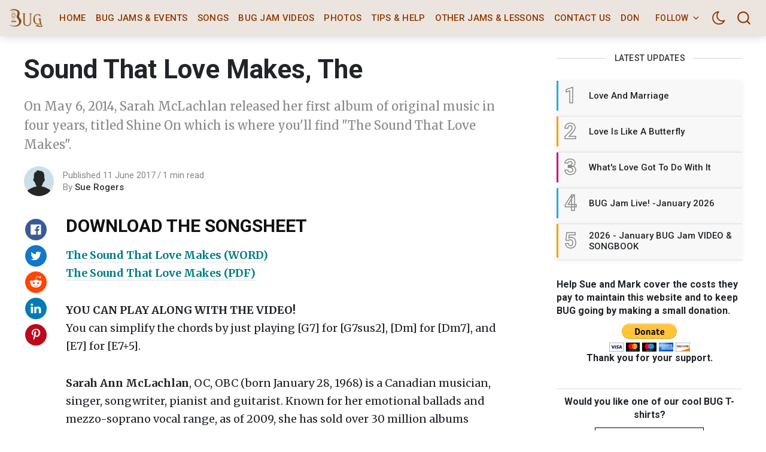

--- FILE ---
content_type: application/javascript; charset=UTF-8
request_url: https://bytownukulele.ca/assets/scripts/search.js?v=e50321b783
body_size: 5849
content:
/*!
 * mapache-godofredoninja v3.1.1
 * Copyright 2019 GodoFredoNinja <hello@godofredo.ninja> (https://github.com/godofredoninja/mapache)
 * Licensed under gpl-3.0
 */!function i(l,a,s){function u(r,e){if(!a[r]){if(!l[r]){var t="function"==typeof require&&require;if(!e&&t)return t(r,!0);if(c)return c(r,!0);var n=new Error("Cannot find module '"+r+"'");throw n.code="MODULE_NOT_FOUND",n}var o=a[r]={exports:{}};l[r][0].call(o.exports,function(e){return u(l[r][1][e]||e)},o,o.exports,i,l,a,s)}return a[r].exports}for(var c="function"==typeof require&&require,e=0;e<s.length;e++)u(s[e]);return u}({1:[function(e,r,t){r.exports=function(e,r){if(!(e instanceof r))throw new TypeError("Cannot call a class as a function")}},{}],2:[function(e,r,t){function n(e,r){for(var t=0;t<r.length;t++){var n=r[t];n.enumerable=n.enumerable||!1,n.configurable=!0,"value"in n&&(n.writable=!0),Object.defineProperty(e,n.key,n)}}r.exports=function(e,r,t){return r&&n(e.prototype,r),t&&n(e,t),e}},{}],3:[function(e,r,t){r.exports=function(e,r,t){return r in e?Object.defineProperty(e,r,{value:t,enumerable:!0,configurable:!0,writable:!0}):e[r]=t,e}},{}],4:[function(e,r,t){r.exports=function(e){return e&&e.__esModule?e:{default:e}}},{}],5:[function(e,r,t){function n(e){return"function"==typeof Symbol&&"symbol"==typeof Symbol.iterator?r.exports=n=function(e){return typeof e}:r.exports=n=function(e){return e&&"function"==typeof Symbol&&e.constructor===Symbol&&e!==Symbol.prototype?"symbol":typeof e},n(e)}r.exports=n},{}],6:[function(i,t,e){(function(B){var e,r;e=this,r=function(){var q=void 0!==i&&"undefined"==typeof window,t=new Map,n=new Map,j=[];j.total=0;var w=[],T=[];function r(){t.clear(),n.clear(),w=[],T=[]}function D(e){for(var r=-9007199254740991,t=e.length-1;0<=t;--t){var n=e[t];if(null!==n){var o=n.score;r<o&&(r=o)}}return-9007199254740991===r?null:r}function E(e,r){var t=e[r];if(void 0!==t)return t;var n=r;Array.isArray(r)||(n=r.split("."));for(var o=n.length,i=-1;e&&++i<o;)e=e[n[i]];return e}function P(e){return"object"==typeof e}var o=function(){var i=[],l=0,e={};function r(){for(var e=0,r=i[e],t=1;t<l;){var n=t+1;e=t,n<l&&i[n].score<i[t].score&&(e=n),i[e-1>>1]=i[e],t=1+(e<<1)}for(var o=e-1>>1;0<e&&r.score<i[o].score;o=(e=o)-1>>1)i[e]=i[o];i[e]=r}return e.add=function(e){var r=l;i[l++]=e;for(var t=r-1>>1;0<r&&e.score<i[t].score;t=(r=t)-1>>1)i[r]=i[t];i[r]=e},e.poll=function(){if(0!==l){var e=i[0];return i[0]=i[--l],r(),e}},e.peek=function(e){if(0!==l)return i[0]},e.replaceTop=function(e){i[0]=e,r()},e},k=o();return function e(I){var _={single:function(e,r,t){return e?(P(e)||(e=_.getPreparedSearch(e)),r?(P(r)||(r=_.getPrepared(r)),((t&&void 0!==t.allowTypo?t.allowTypo:!I||void 0===I.allowTypo||I.allowTypo)?_.algorithm:_.algorithmNoTypo)(e,r,e[0])):null):null},go:function(e,r,t){if(!e)return j;var n=(e=_.prepareSearch(e))[0],o=t&&t.threshold||I&&I.threshold||-9007199254740991,i=t&&t.limit||I&&I.limit||9007199254740991,l=(t&&void 0!==t.allowTypo?t.allowTypo:!I||void 0===I.allowTypo||I.allowTypo)?_.algorithm:_.algorithmNoTypo,a=0,s=0,u=r.length;if(t&&t.keys)for(var c=t.scoreFn||D,f=t.keys,p=f.length,d=u-1;0<=d;--d){for(var h=r[d],v=new Array(p),y=p-1;0<=y;--y)(b=E(h,g=f[y]))?(P(b)||(b=_.getPrepared(b)),v[y]=l(e,b,n)):v[y]=null;v.obj=h;var m=c(v);null!==m&&(m<o||(v.score=m,a<i?(k.add(v),++a):(++s,m>k.peek().score&&k.replaceTop(v))))}else if(t&&t.key){var g=t.key;for(d=u-1;0<=d;--d)(b=E(h=r[d],g))&&(P(b)||(b=_.getPrepared(b)),null!==(w=l(e,b,n))&&(w.score<o||(w={target:w.target,_targetLowerCodes:null,_nextBeginningIndexes:null,score:w.score,indexes:w.indexes,obj:h},a<i?(k.add(w),++a):(++s,w.score>k.peek().score&&k.replaceTop(w)))))}else for(d=u-1;0<=d;--d){var b,w;(b=r[d])&&(P(b)||(b=_.getPrepared(b)),null!==(w=l(e,b,n))&&(w.score<o||(a<i?(k.add(w),++a):(++s,w.score>k.peek().score&&k.replaceTop(w)))))}if(0===a)return j;var T=new Array(a);for(d=a-1;0<=d;--d)T[d]=k.poll();return T.total=a+s,T},goAsync:function(A,L,S){var C=!1,e=new Promise(function(d,h){if(!A)return d(j);var v=(A=_.prepareSearch(A))[0],y=o(),m=L.length-1,g=S&&S.threshold||I&&I.threshold||-9007199254740991,b=S&&S.limit||I&&I.limit||9007199254740991,w=(S&&void 0!==S.allowTypo?S.allowTypo:!I||void 0===I.allowTypo||I.allowTypo)?_.algorithm:_.algorithmNoTypo,T=0,k=0;function x(){if(C)return h("canceled");var e=Date.now();if(S&&S.keys)for(var r=S.scoreFn||D,t=S.keys,n=t.length;0<=m;--m){for(var o=L[m],i=new Array(n),l=n-1;0<=l;--l)(u=E(o,s=t[l]))?(P(u)||(u=_.getPrepared(u)),i[l]=w(A,u,v)):i[l]=null;i.obj=o;var a=r(i);if(null!==a&&!(a<g)&&(i.score=a,T<b?(y.add(i),++T):(++k,a>y.peek().score&&y.replaceTop(i)),m%1e3==0&&10<=Date.now()-e))return void(q?B(x):setTimeout(x))}else if(S&&S.key){for(var s=S.key;0<=m;--m)if((u=E(o=L[m],s))&&(P(u)||(u=_.getPrepared(u)),null!==(c=w(A,u,v))&&!(c.score<g)&&(c={target:c.target,_targetLowerCodes:null,_nextBeginningIndexes:null,score:c.score,indexes:c.indexes,obj:o},T<b?(y.add(c),++T):(++k,c.score>y.peek().score&&y.replaceTop(c)),m%1e3==0&&10<=Date.now()-e)))return void(q?B(x):setTimeout(x))}else for(;0<=m;--m){var u,c;if((u=L[m])&&(P(u)||(u=_.getPrepared(u)),null!==(c=w(A,u,v))&&!(c.score<g)&&(T<b?(y.add(c),++T):(++k,c.score>y.peek().score&&y.replaceTop(c)),m%1e3==0&&10<=Date.now()-e)))return void(q?B(x):setTimeout(x))}if(0===T)return d(j);for(var f=new Array(T),p=T-1;0<=p;--p)f[p]=y.poll();f.total=T+k,d(f)}q?B(x):x()});return e.cancel=function(){C=!0},e},highlight:function(e,r,t){if(null===e)return null;void 0===r&&(r="<b>"),void 0===t&&(t="</b>");for(var n="",o=0,i=!1,l=e.target,a=l.length,s=e.indexes,u=0;u<a;++u){var c=l[u];if(s[o]===u){if(i||(i=!0,n+=r),++o===s.length){n+=c+t+l.substr(u+1);break}}else i&&(i=!1,n+=t);n+=c}return n},prepare:function(e){if(e)return{target:e,_targetLowerCodes:_.prepareLowerCodes(e),_nextBeginningIndexes:null,score:null,indexes:null,obj:null}},prepareSlow:function(e){if(e)return{target:e,_targetLowerCodes:_.prepareLowerCodes(e),_nextBeginningIndexes:_.prepareNextBeginningIndexes(e),score:null,indexes:null,obj:null}},prepareSearch:function(e){if(e)return _.prepareLowerCodes(e)},getPrepared:function(e){if(999<e.length)return _.prepare(e);var r=t.get(e);return void 0!==r||(r=_.prepare(e),t.set(e,r)),r},getPreparedSearch:function(e){if(999<e.length)return _.prepareSearch(e);var r=n.get(e);return void 0!==r||(r=_.prepareSearch(e),n.set(e,r)),r},algorithm:function(e,r,t){for(var n=r._targetLowerCodes,o=e.length,i=n.length,l=0,a=0,s=0,u=0;;){if(t===n[a]){if(w[u++]=a,++l===o)break;t=e[0===s?l:s===l?l+1:s===l-1?l-1:l]}if(i<=++a)for(;;){if(l<=1)return null;if(0===s){if(t===e[--l])continue;s=l}else{if(1===s)return null;if((t=e[1+(l=--s)])===e[l])continue}a=w[(u=l)-1]+1;break}}var c=l=0,f=!1,p=0,d=r._nextBeginningIndexes;null===d&&(d=r._nextBeginningIndexes=_.prepareNextBeginningIndexes(r.target));var h=a=0===w[0]?0:d[w[0]-1];if(a!==i)for(;;)if(i<=a){if(l<=0){if(o-2<++c)break;if(e[c]===e[c+1])continue;a=h;continue}--l,a=d[T[--p]]}else if(e[0===c?l:c===l?l+1:c===l-1?l-1:l]===n[a]){if(T[p++]=a,++l===o){f=!0;break}++a}else a=d[a];if(f)var v=T,y=p;else v=w,y=u;for(var m=0,g=-1,b=0;b<o;++b)g!==(a=v[b])-1&&(m-=a),g=a;for(f?0!==c&&(m+=-20):(m*=1e3,0!==s&&(m+=-20)),m-=i-o,r.score=m,r.indexes=new Array(y),b=y-1;0<=b;--b)r.indexes[b]=v[b];return r},algorithmNoTypo:function(e,r,t){for(var n=r._targetLowerCodes,o=e.length,i=n.length,l=0,a=0,s=0;;){if(t===n[a]){if(w[s++]=a,++l===o)break;t=e[l]}if(i<=++a)return null}var u=!1,c=l=0,f=r._nextBeginningIndexes;if(null===f&&(f=r._nextBeginningIndexes=_.prepareNextBeginningIndexes(r.target)),(a=0===w[0]?0:f[w[0]-1])!==i)for(;;)if(i<=a){if(l<=0)break;--l,a=f[T[--c]]}else if(e[l]===n[a]){if(T[c++]=a,++l===o){u=!0;break}++a}else a=f[a];if(u)var p=T,d=c;else p=w,d=s;for(var h=0,v=-1,y=0;y<o;++y)v!==(a=p[y])-1&&(h-=a),v=a;for(u||(h*=1e3),h-=i-o,r.score=h,r.indexes=new Array(d),y=d-1;0<=y;--y)r.indexes[y]=p[y];return r},prepareLowerCodes:function(e){for(var r=e.length,t=[],n=e.toLowerCase(),o=0;o<r;++o)t[o]=n.charCodeAt(o);return t},prepareBeginningIndexes:function(e){for(var r=e.length,t=[],n=0,o=!1,i=!1,l=0;l<r;++l){var a=e.charCodeAt(l),s=65<=a&&a<=90,u=s||97<=a&&a<=122||48<=a&&a<=57,c=s&&!o||!i||!u;o=s,i=u,c&&(t[n++]=l)}return t},prepareNextBeginningIndexes:function(e){for(var r=e.length,t=_.prepareBeginningIndexes(e),n=[],o=t[0],i=0,l=0;l<r;++l)l<o?n[l]=o:(o=t[++i],n[l]=void 0===o?r:o);return n},cleanup:r,new:e};return _}()},"function"==typeof define&&define.amd?define([],r):"object"==typeof t&&t.exports?t.exports=r():e.fuzzysort=r()}).call(this,i("timers").setImmediate)},{timers:8}],7:[function(e,r,t){var n,o,i=r.exports={};function l(){throw new Error("setTimeout has not been defined")}function a(){throw new Error("clearTimeout has not been defined")}function s(r){if(n===setTimeout)return setTimeout(r,0);if((n===l||!n)&&setTimeout)return n=setTimeout,setTimeout(r,0);try{return n(r,0)}catch(e){try{return n.call(null,r,0)}catch(e){return n.call(this,r,0)}}}!function(){try{n="function"==typeof setTimeout?setTimeout:l}catch(e){n=l}try{o="function"==typeof clearTimeout?clearTimeout:a}catch(e){o=a}}();var u,c=[],f=!1,p=-1;function d(){f&&u&&(f=!1,u.length?c=u.concat(c):p=-1,c.length&&h())}function h(){if(!f){var e=s(d);f=!0;for(var r=c.length;r;){for(u=c,c=[];++p<r;)u&&u[p].run();p=-1,r=c.length}u=null,f=!1,function(r){if(o===clearTimeout)return clearTimeout(r);if((o===a||!o)&&clearTimeout)return o=clearTimeout,clearTimeout(r);try{o(r)}catch(e){try{return o.call(null,r)}catch(e){return o.call(this,r)}}}(e)}}function v(e,r){this.fun=e,this.array=r}function y(){}i.nextTick=function(e){var r=new Array(arguments.length-1);if(1<arguments.length)for(var t=1;t<arguments.length;t++)r[t-1]=arguments[t];c.push(new v(e,r)),1!==c.length||f||s(h)},v.prototype.run=function(){this.fun.apply(null,this.array)},i.title="browser",i.browser=!0,i.env={},i.argv=[],i.version="",i.versions={},i.on=y,i.addListener=y,i.once=y,i.off=y,i.removeListener=y,i.removeAllListeners=y,i.emit=y,i.prependListener=y,i.prependOnceListener=y,i.listeners=function(e){return[]},i.binding=function(e){throw new Error("process.binding is not supported")},i.cwd=function(){return"/"},i.chdir=function(e){throw new Error("process.chdir is not supported")},i.umask=function(){return 0}},{}],8:[function(s,e,u){(function(e,r){var n=s("process/browser.js").nextTick,t=Function.prototype.apply,o=Array.prototype.slice,i={},l=0;function a(e,r){this._id=e,this._clearFn=r}u.setTimeout=function(){return new a(t.call(setTimeout,window,arguments),clearTimeout)},u.setInterval=function(){return new a(t.call(setInterval,window,arguments),clearInterval)},u.clearTimeout=u.clearInterval=function(e){e.close()},a.prototype.unref=a.prototype.ref=function(){},a.prototype.close=function(){this._clearFn.call(window,this._id)},u.enroll=function(e,r){clearTimeout(e._idleTimeoutId),e._idleTimeout=r},u.unenroll=function(e){clearTimeout(e._idleTimeoutId),e._idleTimeout=-1},u._unrefActive=u.active=function(e){clearTimeout(e._idleTimeoutId);var r=e._idleTimeout;0<=r&&(e._idleTimeoutId=setTimeout(function(){e._onTimeout&&e._onTimeout()},r))},u.setImmediate="function"==typeof e?e:function(e){var r=l++,t=!(arguments.length<2)&&o.call(arguments,1);return i[r]=!0,n(function(){i[r]&&(t?e.apply(null,t):e.call(null),u.clearImmediate(r))}),r},u.clearImmediate="function"==typeof r?r:function(e){delete i[e]}}).call(this,s("timers").setImmediate,s("timers").clearImmediate)},{"process/browser.js":7,timers:8}],9:[function(e,r,t){"use strict";var n=e("@babel/runtime/helpers/interopRequireDefault"),o=n(e("@babel/runtime/helpers/defineProperty")),i=n(e("@babel/runtime/helpers/typeof")),l=n(e("@babel/runtime/helpers/classCallCheck")),a=n(e("@babel/runtime/helpers/createClass")),s=e("fuzzysort"),u=function(){function n(e){(0,l.default)(this,n),this.check=!1;var r={url:siteUrl,key:"",version:"v3",input:"#search-field",results:"#search-results",defaultValue:"",template:function(e){return'<a href="'.concat(siteUrl,"/").concat(e.slug,'/">').concat(e.title,"</a>")},options:{keys:["title"],limit:10,threshold:-3500,allowTypo:!1},api:{resource:"posts",parameters:{limit:"all",fields:["title","slug"],filter:"",include:"",order:"",formats:"",page:""}},on:{beforeDisplay:function(){},afterDisplay:function(){},beforeFetch:function(){return document.body.classList.add("is-loading")},afterFetch:function(){return setTimeout(function(){document.body.classList.remove("is-loading")},4e3)}}},t=this.mergeDeep(r,e);Object.assign(this,t),this.init()}return(0,a.default)(n,[{key:"mergeDeep",value:function(r,t){var n=this;return r&&"object"===(0,i.default)(r)&&!Array.isArray(r)&&null!==r&&t&&"object"===(0,i.default)(t)&&!Array.isArray(t)&&null!==t&&Object.keys(t).forEach(function(e){t[e]&&"object"===(0,i.default)(t[e])&&!Array.isArray(t[e])&&null!==t[e]?(r[e]||Object.assign(r,(0,o.default)({},e,{})),n.mergeDeep(r[e],t[e])):Object.assign(r,(0,o.default)({},e,t[e]))}),r}},{key:"fetch",value:function(){var r=this;this.on.beforeFetch();var e=new GhostContentAPI({url:this.url,key:this.key,version:this.version}),t={},n=this.api.parameters;for(var o in n)""!==n[o]&&(t[o]=n[o]);e[this.api.resource].browse(t).then(function(e){r.search(e)}).catch(function(e){console.error(e)})}},{key:"createElementFromHTML",value:function(e){var r=document.createElement("div");return r.innerHTML=e.trim(),r.firstChild}},{key:"displayResults",value:function(e){if(null!==document.querySelectorAll(this.results)[0].firstChild&&""!==document.querySelectorAll(this.results)[0].firstChild)for(;document.querySelectorAll(this.results)[0].firstChild;)document.querySelectorAll(this.results)[0].removeChild(document.querySelectorAll(this.results)[0].firstChild);var r=document.querySelectorAll(this.input)[0].value;""!==this.defaultValue&&(r=this.defaultValue);var t=s.go(r,e,{keys:this.options.keys,limit:this.options.limit,allowTypo:this.options.allowTypo,threshold:this.options.threshold});for(var n in t)n<t.length&&document.querySelectorAll(this.results)[0].appendChild(this.createElementFromHTML(this.template(t[n].obj)));this.on.afterDisplay(t),this.defaultValue=""}},{key:"search",value:function(e){var r=this;this.on.afterFetch(e),this.check=!0,""!==this.defaultValue&&(this.on.beforeDisplay(),this.displayResults(e)),document.querySelectorAll(this.input)[0].addEventListener("keyup",function(){r.on.beforeDisplay(),r.displayResults(e)})}},{key:"checkArgs",value:function(){return document.querySelectorAll(this.input).length?document.querySelectorAll(this.results).length?""===this.url?(console.log("Content API Client Library host missing. Please set the host. Must not end in a trailing slash."),!1):""!==this.key||(console.log('Content API Client Library key missing. Please set the key. Hex string copied from the "Integrations" screen in Ghost Admin.'),!1):(console.log("Results not found."),!1):(console.log("Input not found."),!1)}},{key:"validate",value:function(){return!!this.checkArgs()}},{key:"init",value:function(){var e=this;this.validate()&&(""!==this.defaultValue&&(document.querySelectorAll(this.input)[0].value=this.defaultValue,window.onload=function(){e.check||e.fetch()}),document.querySelectorAll(this.input)[0].addEventListener("focus",function(){e.check||e.fetch()}))}}]),n}();r.exports=u},{"@babel/runtime/helpers/classCallCheck":1,"@babel/runtime/helpers/createClass":2,"@babel/runtime/helpers/defineProperty":3,"@babel/runtime/helpers/interopRequireDefault":4,"@babel/runtime/helpers/typeof":5,fuzzysort:6}],10:[function(e,r,t){"use strict";var o=e("@babel/runtime/helpers/interopRequireDefault")(e("./app/app.search"));!function(l,a){var e=a.querySelector.bind(a),r=a.querySelectorAll.bind(a),s=a.body,u=e("#search-field"),c=e("#search-results"),t=e(".js-search-message"),f={outer:0,scroll:0};e(".js-search-open").classList.remove("u-hide");var n={on:{afterDisplay:function(e){p(),f={outer:c.offsetHeight,scroll:c.scrollHeight},0===e.total&&""!==u.value?t.classList.remove("u-hide"):t.classList.add("u-hide")}}};function p(e,r){if(e=e||0,r=r||"up",!(l.innerWidth<768)){var t=c.querySelectorAll("a");if(t.length){var n=c.querySelector("a.search-result--active");n&&n.classList.remove("search-result--active"),t[e].classList.add("search-result--active");var o=t[e].offsetTop,i=0;"down"===r&&o>f.outer/2?i=o-f.outer/2:"up"===r&&(i=o<f.scroll-f.outer/2?o-f.outer/2:f.scroll),c.scrollTo(0,i)}}}function d(e){e.preventDefault();var r,t,n,o,i,l=e.keyCode;27===l?(s.classList.remove("has-search"),a.removeEventListener("keyup",d)):13===l?(u.blur(),(i=c.querySelector("a.search-result--active"))&&i.click()):38===l||40===l?(r=l,n=0,(o=c.querySelector(".search-result--active"))&&(n=[].slice.call(o.parentNode.children).indexOf(o)),u.blur(),38===r?(t="up",n<=0?(u.focus(),n=0):--n):(t="down",n>=c.querySelectorAll("a").length-1?n=c.querySelectorAll("a").length-1:n+=1),p(n,t)):191===l&&(u.focus(),u.setSelectionRange(0,u.value.length))}Object.assign(n,searchSettings),r(".js-search-open").forEach(function(e){return e.addEventListener("click",function(e){e.preventDefault(),s.classList.add("has-search"),u.focus(),768<l.innerWidth&&a.addEventListener("keyup",d)})}),r(".js-search-close").forEach(function(e){return e.addEventListener("click",function(e){e.preventDefault(),s.classList.remove("has-search"),a.removeEventListener("keyup",d)})}),new o.default(n)}(window,document)},{"./app/app.search":9,"@babel/runtime/helpers/interopRequireDefault":4}]},{},[10]);